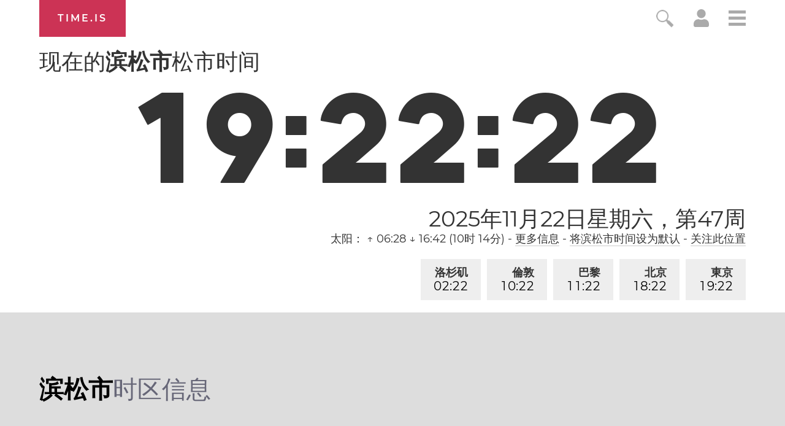

--- FILE ---
content_type: text/html; charset=utf-8
request_url: https://time.is/t1/?zh.0.10.134.0P.0.444.1763806938359.1763806936901..N
body_size: -134
content:
1763806938418
0
444_(UTC,_UTC+00:00)
1763806938359


<br/><br/>Time.is is for humans. To use from scripts and apps, please ask about our API. Thank you!

--- FILE ---
content_type: image/svg+xml
request_url: https://time.is/img/app_store_badge/Download_on_the_App_Store_Badge_CN_135x40.svg
body_size: 2958
content:
<?xml version="1.0" encoding="utf-8"?>
<!-- Generator: Adobe Illustrator 16.0.0, SVG Export Plug-In . SVG Version: 6.00 Build 0)  -->
<!DOCTYPE svg PUBLIC "-//W3C//DTD SVG 1.1//EN" "http://www.w3.org/Graphics/SVG/1.1/DTD/svg11.dtd">
<svg version="1.1" id="SC_Download_on_the_App_Store"
	 xmlns="http://www.w3.org/2000/svg" xmlns:xlink="http://www.w3.org/1999/xlink" x="0px" y="0px" width="135px" height="40px"
	 viewBox="0 0 135 40" enable-background="new 0 0 135 40" xml:space="preserve">
<g>
	<path fill="#A6A6A6" d="M130.197,40H4.729C2.122,40,0,37.872,0,35.267V4.726C0,2.12,2.122,0,4.729,0h125.468
		C132.803,0,135,2.12,135,4.726v30.541C135,37.872,132.803,40,130.197,40L130.197,40z"/>
	<path d="M134.032,35.268c0,2.116-1.714,3.83-3.834,3.83H4.729c-2.119,0-3.839-1.714-3.839-3.83V4.725
		c0-2.115,1.72-3.835,3.839-3.835h125.468c2.121,0,3.834,1.72,3.834,3.835L134.032,35.268L134.032,35.268z"/>
	<g>
		<g>
			<path fill="#FFFFFF" d="M30.128,19.784c-0.029-3.223,2.639-4.791,2.761-4.864c-1.511-2.203-3.853-2.504-4.676-2.528
				c-1.967-0.207-3.875,1.177-4.877,1.177c-1.022,0-2.565-1.157-4.228-1.123c-2.14,0.033-4.142,1.272-5.24,3.196
				c-2.266,3.923-0.576,9.688,1.595,12.859c1.086,1.553,2.355,3.287,4.016,3.226c1.625-0.067,2.232-1.036,4.193-1.036
				c1.943,0,2.513,1.036,4.207,0.997c1.744-0.028,2.842-1.56,3.89-3.127c1.255-1.78,1.759-3.533,1.779-3.623
				C33.507,24.924,30.161,23.647,30.128,19.784z"/>
			<path fill="#FFFFFF" d="M26.928,10.306c0.874-1.093,1.472-2.58,1.306-4.089c-1.265,0.056-2.847,0.875-3.758,1.944
				c-0.806,0.942-1.526,2.486-1.34,3.938C24.557,12.205,26.016,11.382,26.928,10.306z"/>
		</g>
	</g>
	<g>
		<path fill="#FFFFFF" d="M54.006,17.03H52l-1.1-3.455h-3.821l-1.047,3.455h-1.955l3.787-11.761h2.338L54.006,17.03z M50.568,12.127
			l-0.995-3.071c-0.104-0.314-0.302-1.053-0.593-2.216h-0.035c-0.117,0.5-0.303,1.239-0.559,2.216l-0.977,3.071H50.568z"/>
		<path fill="#FFFFFF" d="M63.742,12.685c0,1.443-0.389,2.583-1.168,3.42c-0.699,0.745-1.564,1.117-2.602,1.117
			c-1.115,0-1.918-0.401-2.406-1.204h-0.035v4.467h-1.885v-9.144c0-0.908-0.023-1.838-0.07-2.792h1.658l0.105,1.344h0.034
			c0.629-1.012,1.582-1.519,2.861-1.519c1.002,0,1.836,0.396,2.506,1.187C63.408,10.353,63.742,11.394,63.742,12.685z
			 M61.824,12.755c0-0.826-0.188-1.506-0.559-2.042c-0.408-0.558-0.955-0.837-1.641-0.837c-0.465,0-0.887,0.154-1.266,0.462
			s-0.625,0.712-0.742,1.213c-0.059,0.232-0.086,0.425-0.086,0.576v1.414c0,0.617,0.188,1.137,0.566,1.562
			c0.379,0.425,0.869,0.637,1.475,0.637c0.709,0,1.262-0.273,1.658-0.82C61.625,14.372,61.824,13.651,61.824,12.755z"/>
		<path fill="#FFFFFF" d="M73.497,12.685c0,1.443-0.39,2.583-1.169,3.42c-0.698,0.745-1.564,1.117-2.601,1.117
			c-1.116,0-1.919-0.401-2.407-1.204h-0.035v4.467H65.4v-9.144c0-0.908-0.023-1.838-0.069-2.792h1.657l0.104,1.344h0.035
			c0.628-1.012,1.582-1.519,2.861-1.519c1.001,0,1.835,0.396,2.505,1.187C73.162,10.353,73.497,11.394,73.497,12.685z
			 M71.578,12.755c0-0.826-0.187-1.506-0.559-2.042c-0.407-0.558-0.954-0.837-1.641-0.837c-0.465,0-0.887,0.154-1.265,0.462
			c-0.379,0.308-0.626,0.712-0.742,1.213c-0.059,0.232-0.087,0.425-0.087,0.576v1.414c0,0.617,0.188,1.137,0.567,1.562
			c0.378,0.425,0.869,0.637,1.474,0.637c0.71,0,1.263-0.273,1.658-0.82S71.578,13.651,71.578,12.755z"/>
		<path fill="#FFFFFF" d="M86.759,13.732c0,1-0.349,1.814-1.045,2.443c-0.766,0.687-1.834,1.029-3.203,1.029
			c-1.266,0-2.281-0.244-3.048-0.733l0.436-1.57c0.826,0.5,1.734,0.75,2.724,0.75c0.71,0,1.263-0.16,1.658-0.481
			c0.396-0.32,0.594-0.749,0.594-1.285c0-0.478-0.163-0.879-0.488-1.206c-0.326-0.326-0.867-0.629-1.623-0.909
			c-2.06-0.769-3.089-1.894-3.089-3.374c0-0.967,0.36-1.759,1.082-2.377c0.721-0.618,1.681-0.926,2.879-0.926
			c1.07,0,1.96,0.186,2.67,0.558l-0.471,1.536c-0.663-0.36-1.414-0.541-2.251-0.541c-0.663,0-1.181,0.163-1.554,0.489
			c-0.313,0.291-0.471,0.646-0.471,1.064c0,0.465,0.181,0.849,0.541,1.152c0.314,0.279,0.884,0.582,1.71,0.907
			c1.012,0.407,1.757,0.884,2.233,1.431C86.52,12.238,86.759,12.918,86.759,13.732z"/>
		<path fill="#FFFFFF" d="M92.988,9.963h-2.077v4.118c0,1.047,0.367,1.571,1.1,1.571c0.338,0,0.616-0.029,0.838-0.087l0.053,1.431
			c-0.373,0.139-0.861,0.209-1.466,0.209c-0.745,0-1.326-0.227-1.745-0.68c-0.419-0.454-0.629-1.216-0.629-2.286V9.963h-1.238V8.55
			h1.238V6.997l1.85-0.558V8.55h2.077V9.963z"/>
		<path fill="#FFFFFF" d="M102.358,12.72c0,1.303-0.373,2.373-1.117,3.211c-0.779,0.861-1.814,1.291-3.105,1.291
			c-1.245,0-2.237-0.413-2.976-1.239c-0.739-0.826-1.108-1.867-1.108-3.124c0-1.314,0.381-2.391,1.144-3.229
			c0.762-0.837,1.788-1.256,3.079-1.256c1.245,0,2.245,0.413,3.002,1.239C101.997,10.417,102.358,11.452,102.358,12.72z
			 M100.403,12.781c0-0.782-0.168-1.453-0.506-2.012c-0.396-0.677-0.96-1.015-1.692-1.015c-0.757,0-1.332,0.338-1.728,1.015
			c-0.338,0.56-0.506,1.242-0.506,2.047c0,0.782,0.168,1.453,0.506,2.013c0.407,0.677,0.978,1.015,1.71,1.015
			c0.722,0,1.285-0.344,1.692-1.033C100.229,14.24,100.403,13.563,100.403,12.781z"/>
		<path fill="#FFFFFF" d="M108.482,10.208c-0.186-0.035-0.384-0.052-0.593-0.052c-0.663,0-1.176,0.25-1.536,0.75
			c-0.313,0.442-0.471,1.001-0.471,1.675v4.45h-1.885l0.018-5.811c0-0.978-0.023-1.867-0.07-2.67h1.641l0.07,1.623h0.052
			c0.198-0.558,0.512-1.006,0.942-1.343c0.419-0.303,0.873-0.454,1.361-0.454c0.175,0,0.331,0.012,0.471,0.035V10.208z"/>
		<path fill="#FFFFFF" d="M116.91,12.389c0,0.337-0.023,0.623-0.069,0.855h-5.653c0.022,0.837,0.296,1.478,0.819,1.919
			c0.478,0.396,1.094,0.593,1.85,0.593c0.838,0,1.6-0.133,2.286-0.401l0.297,1.309c-0.803,0.349-1.751,0.523-2.845,0.523
			c-1.314,0-2.347-0.387-3.097-1.161c-0.751-0.773-1.126-1.812-1.126-3.115c0-1.279,0.35-2.344,1.047-3.193
			c0.733-0.907,1.722-1.361,2.967-1.361c1.222,0,2.146,0.454,2.774,1.361C116.66,10.44,116.91,11.33,116.91,12.389z M115.113,11.9
			c0.012-0.558-0.11-1.041-0.366-1.448c-0.326-0.523-0.826-0.785-1.501-0.785c-0.616,0-1.117,0.256-1.501,0.768
			c-0.313,0.408-0.5,0.896-0.558,1.466H115.113z"/>
	</g>
	<g>
		<g>
			<path fill="#FFFFFF" d="M56.827,23.984h-6.221v10.89h-1.451v-10.89h-5.132v-1.354h12.804V23.984z M56.547,29.974l-1.056,1.056
				c-1.508-1.43-3.063-2.788-4.67-4.075l1.007-0.957C53.456,27.273,55.029,28.599,56.547,29.974z"/>
			<path fill="#FFFFFF" d="M65.919,28.488h-4.207c-0.286,0.506-0.522,0.908-0.71,1.205h1.205v-0.875h1.304v0.875h2.095v1.154h-2.095
				v0.941l2.244-0.198l-0.231,1.155l-2.013,0.182v1.881h-1.304v-1.783l-3.498,0.363l-0.148-1.287
				c1.342-0.065,2.558-0.137,3.646-0.214v-1.04h-0.99c-0.803,0-1.43,0.072-1.881,0.215l-0.363-1.205
				c0.363-0.043,0.616-0.172,0.759-0.387c0.144-0.215,0.341-0.542,0.595-0.982h-1.535v-1.154h2.129
				c0.132-0.275,0.247-0.562,0.347-0.858l1.237,0.362l-0.231,0.496h3.646V28.488z M71.777,31.904
				c-0.177,1.298-0.363,2.105-0.562,2.426c-0.198,0.318-0.498,0.479-0.899,0.479s-0.83-0.204-1.287-0.611
				c-0.456-0.406-0.85-0.869-1.18-1.386c-0.671,0.671-1.534,1.37-2.59,2.096l-1.007-0.99c1.199-0.737,2.188-1.528,2.97-2.376
				c-0.274-0.814-0.473-1.817-0.594-3.012c-0.121-1.193-0.182-1.905-0.182-2.137h-7.771v-1.171h3.333v-0.94h-2.524v-1.172h2.524
				v-1.336h1.32v1.336h2.376v1.172h-2.376v0.94h3.068l-0.065-3.465h1.304c0,1.397,0.021,2.552,0.065,3.465h3.845v1.171h-3.795v0.166
				c0,0.22,0.038,0.762,0.115,1.625s0.182,1.576,0.313,2.137c0.562-0.836,1.028-1.837,1.402-3.004l1.205,0.463
				c-0.583,1.66-1.26,2.992-2.029,3.992c0.176,0.342,0.426,0.68,0.75,1.016s0.536,0.503,0.636,0.503c0.099,0,0.184-0.157,0.256-0.47
				c0.071-0.314,0.123-0.729,0.156-1.246L71.777,31.904z M71.249,24.148l-1.04,0.826c-0.594-0.727-1.227-1.408-1.897-2.047
				l0.974-0.809C70.066,22.879,70.721,23.555,71.249,24.148z"/>
		</g>
	</g>
</g>
</svg>
